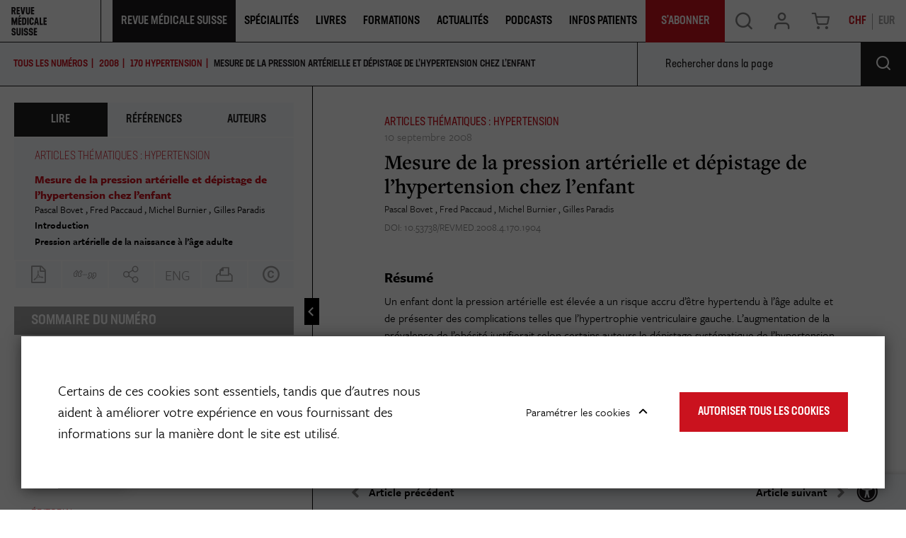

--- FILE ---
content_type: text/html; charset=UTF-8
request_url: https://www.revmed.ch/digital/journals/revue-medicale-suisse/n-170/mesure-de-la-pression-arterielle-et-depistage-de-l-hypertension-chez-l-enfant
body_size: 4562
content:
    <div class="view-type view-type-full journal-article"
         data-location-id="578158"
          data-pdf-url="/view/578326/4583026/RMS_idPAS_D_ISBN_pu2008-32s_sa02_art02.pdf" data-open="true"         data-show-ad=true
    >

        <data
            data-revue-year="2008"
            data-revue-publish-date="20080910"
            data-revue-issuenr="170"
            data-revue-name="Revue Médicale Suisse"
            data-revue-author="Pascal Bovet, Fred Paccaud, Michel Burnier, Gilles Paradis"
            data-content-type-group="article"
            data-content-format="html"
        >
        </data>

                    
<div class="citation-text-source">
    <div class="section">
        <table class="table citation-table">
            <tr>
                <th>ISO 690</th>
                <td>Chiolero, A., Bovet, P., Paccaud, F., Burnier, M., Paradis, G., Mesure de la pression artérielle et dépistage de l’hypertension chez l’enfant, Rev Med Suisse, 2008/170 (Vol.4), p. 1904–1909. DOI: 10.53738/REVMED.2008.4.170.1904 URL: <a href="https://www.revmed.ch/revue-medicale-suisse/2008/revue-medicale-suisse-170/mesure-de-la-pression-arterielle-et-depistage-de-l-hypertension-chez-l-enfant">https://www.revmed.ch/revue-medicale-suisse/2008/revue-medicale-suisse-170/mesure-de-la-pression-arterielle-et-depistage-de-l-hypertension-chez-l-enfant</a>
                </td>
            </tr>
            <tr>
                <th>MLA</th>
                <td>Chiolero, A., et al. Mesure de la pression artérielle et dépistage de l’hypertension chez l’enfant, <i>Rev Med Suisse</i>, Vol. 4, no. 170, 2008, pp. 1904–1909.
                </td>
            </tr>
            <tr>
                <th>APA</th>
                <td>Chiolero, A., Bovet, P., Paccaud, F., Burnier, M., Paradis, G. (2008), Mesure de la pression artérielle et dépistage de l’hypertension chez l’enfant, <i>Rev Med Suisse</i>, 4, no. 170, 1904–1909. <a href="https://doi.org/10.53738/REVMED.2008.4.170.1904">https://doi.org/10.53738/REVMED.2008.4.170.1904</a>                </td>
            </tr>
            <tr>
                <th>NLM</th>
                <td>Chiolero, A., et al.Mesure de la pression artérielle et dépistage de l’hypertension chez l’enfant. <i>Rev Med Suisse</i>. 2008; 4 (170): 1904–1909.
                </td>
            </tr>
                        <tr>
                <th>DOI</th>
                <td> <a href="https://doi.org/10.53738/REVMED.2008.4.170.1904">https://doi.org/10.53738/REVMED.2008.4.170.1904</a>
                </td>
            </tr>
                        <tr>
                <th>Exporter la citation</th>
                <td>
                    <a href="/book-viewer/citation-export/zotero/578158" class="citation-export-link">Zotero (.ris)</a>
                    <a href="/book-viewer/citation-export/endnote/578158" class="citation-export-link">EndNote (.enw)</a>
                </td>
            </tr>
        </table>
    </div>
</div>
        
                    <div class="copyright-text-source">
    <div class="section">
        Sous licence CC BY-NC-ND avec respect de l’embargo tel qu'indiqué dans notre politique «&nbsp;<a href="/publier-dans-la-revue/open-access-institutions" target="_blank">Open Access & Institutions</a>&nbsp;»
    </div>
    <div class="section">
        Pour demander un tiré à part, merci de contacter le service <a href="/publicites-et-annonces2" target="_blank">publicité</a>
    </div>
</div>
        
        <span class="navigation-data"
            data-article-prev="/digital/journals/revue-medicale-suisse/n-170/prise-en-charge-de-l-hypertension-arterielle-ne-pas-baisser-la-garde" data-article-prev-id="578155"            data-article-next="/digital/journals/revue-medicale-suisse/n-170/guide-pratique-pour-l-interpretation-et-la-comprehension-de-la-mesure-ambulatoire-de-la-pression-arterielle" data-article-next-id="578200"        ></span>

                    <div class="field-subject"><span class="ezstring-field">Articles thématiques : hypertension</span></div>
        
                    <div class="field-date">
                10 septembre 2008
            </div>
        
                <h1 class="main-title">Mesure de la pression artérielle et dépistage de l’hypertension chez l’enfant</h1>

                    <ul class="field-author-relation">
                                    <li>
                        <a href="/auteurs/bovet-pascal">
                            Pascal Bovet
                        </a>
                                            </li>
                                    <li>
                        <a href="/auteurs/paccaud-fred">
                            Fred Paccaud
                        </a>
                                            </li>
                                    <li>
                        <a href="/auteurs/burnier-michel">
                            Michel Burnier
                        </a>
                                            </li>
                                    <li>
                        <a href="/auteurs/paradis-gilles">
                            Gilles Paradis
                        </a>
                                            </li>
                            </ul>
        
                
                    <div class="journal-edition-info">
                DOI: 10.53738/REVMED.2008.4.170.1904
                            </div>
                        

                                    
            
                                    <div class="field-abstract">
                                                                                <div class="translated-abstract d-none">
                                                                    <h4 class="abstract-title"><span class="ezstring-field">Blood pressure measurement and screening of hypertension in children</span></h4>
                                                                <div class="ezxmltext-field"><p>Children with elevated blood pressure are at risk of being hypertensive in adulthood and of developing complications such as ventricular hypertrophy. Obesity is a cause of hypertension. Because the prevalence of obesity is increasing, some authors argue that the systematic screening for hypertension in children and adolescents is justified for early prevention and treatment. Sex, age and height all influence children’s blood pressure. When elevated blood pressure is identified, complementary investigations and treatment might be necessary. However, due to the difficulties of obtaining a valid estimate of blood pressure, to the moderate tracking of blood pressure from childhood to adulthood, and the rarity of hypertension cases in childhood, the usefulness of systematic screening of hypertension during childhood is still controversial.</p>
</div>

                            </div>
                                                <h4 class="abstract-title">Résumé</h4>
                        <div class="ezxmltext-field"><p>Un enfant dont la pression artérielle est élevée a un risque accru d’être hypertendu à l’âge adulte et de présenter des complications telles que l’hypertrophie ventriculaire gauche. L’augmentation de la prévalence de l’obésité justifierait selon certains auteurs le dépistage systématique de l’hypertension dès le plus jeune âge afin d’instaurer des mesures préventives ou curatives précoces. Les normes de pression dépendent du sexe, de l’âge et de la taille de l’enfant. En cas de pression élevée, des investigations complémentaires, voire un traitement, peuvent être indiqués. Au vu des difficultés pour obtenir une mesure fiable, des incertitudes entachant la valeur pronostique d’une pression artérielle élevée et de la rareté des cas d’hypertension, il n’y a pas de consensus sur l’utilité du dépistage systématique de l’hypertension durant l’enfance.</p>
</div>

                    </div>
                
            
                                    <div class="field-body">
                        <div class="ezxmltext-field"><a id="eztoc_1_1"></a><h2>Introduction</h2><p>L’hypertension artérielle – ou plus exactement la pression artérielle élevée – est un facteur de risque majeur pour le développement des maladies cardiovasculaires. <a href="#rb1" class="xref-link type-footnote" rel="rb1">1</a> Elle se développe le plus souvent progressivement tout au long de la vie sans qu’aucune cause physiologique ne puisse être clairement identifiée (« hypertension primaire »), les cas d’hypertension secondaire étant rares. La pression à l’âge adulte est déterminée en partie dans les premières années de vie : des études indiquent par exemple que les enfants de milieux sociaux défavorisés, dont le poids de naissance était faible, qui ont eu une consommation riche en sel ou dont la mère a souffert d’hypertension pendant la grossesse ont plus souvent une pression élevée à l’âge adulte.<a href="#rb2" class="xref-link type-footnote" rel="rb2">2</a> Par ailleurs, la pression pendant l’enfance est corrélée à la pression à l’âge adulte <em>(tracking)</em>.<a href="#rb2,3" class="xref-link type-footnote" rel="rb2,3">2,3</a></p><p>L’obésité, de plus en plus fréquente chez les adultes et les enfants,<a href="#rb4-6" class="xref-link type-footnote" rel="rb4-6">4-6</a> est une cause de pression artérielle élevée chez les enfants.<a href="#rb7,8" class="xref-link type-footnote" rel="rb7,8">7,8</a> Dès lors, certains experts estiment qu’il faut dépister l’hypertension le plus tôt possible, y compris dès l’enfance, afin d’instaurer précocement des mesures préventives ou thérapeutiques.<a href="#rb9,10" class="xref-link type-footnote" rel="rb9,10">9,10</a> Toutefois, chez l’enfant, la mesure de la pression artérielle présente certaines difficultés et la définition de normes tensionnelles est problématique.</p><p>Nous faisons ici le point sur la mesure de la pression artérielle chez les enfants, sur les normes tensionnelles et discutons de l’utilité d’un dépistage systématique de l’hypertension chez les enfants.</p><a id="eztoc_2_1"></a><h2>Pression artérielle de la naissance à l’âge adulte</h2><p>Entre la naissance et la fin de l’adolescence, la pression artérielle augmente progressivement. Cette tendance a été observée dans de nombreuses populations et ne correspond pas à un processus pathologique, contrairement à la hausse de pression avec l’âge chez les adultes.<a href="#rb1" class="xref-link type-footnote" rel="rb1">1</a> Les raisons de la hausse de la pression durant l’enfance ne sont pas entièrement élucidées. La pression est fortement corrélée à la taille des enfants : pour un âge donné, un enfant de grande taille présente une pression artérielle plus élevée qu’un enfant de petite taille.<a href="#rb9" class="xref-link type-footnote" rel="rb9">9</a> La figure 1 indique la distribution de la pression chez des enfants âgés de cinq à seize ans aux Seychelles (océan Indien), basée sur une enquête de population auprès de plus de 15 000 enfants.<a href="#rb11" class="xref-link type-footnote" rel="rb11">11</a> Si l’on tient compte de la taille, les différences de pression entre filles et garçons sont le plus souvent minimes (tableau 1).</p><div>    <div class="view-type view-type-embed image" id="fi1">
                    <div class="top-caption">
                                                        <h5><b>Figure 1</b></h5>
                                <div class="ezxmltext-field">
  <a id="eztoc_1"></a><h1>
    <strong>Distribution de la pression artérielle chez les enfants âgés de cinq à seize ans aux Seychelles, en 2002-2004<a href="#rb11" class="xref-link type-footnote" rel="rb11">11</a></strong>
  </h1>
  <p>Chaque ligne correspond à un percentile. P5: 5<a href="#rbe" class="xref-link type-footnote" rel="rbe">e</a> percentile ; P25 : 25<a href="#rbe" class="xref-link type-footnote" rel="rbe">e</a> percentile, etc. IMC : indice de masse corporelle.</p>

</div>

            </div>
                <figure class="image-wrapper ">
            <img
                                            src="/var/site/storage/images/1/1/0/3/4583011-1-fre-CH/RMS_idPAS_D_ISBN_pu2008-32s_sa02_art02_img001_i30.jpg"
                data-src="/var/site/storage/images/1/1/0/3/4583011-1-fre-CH/RMS_idPAS_D_ISBN_pu2008-32s_sa02_art02_img001_i1200.jpg"
                                                            alt=""
            class="ezimage-field" />
                    </figure>
    </div>
</div><div>    <div class="view-type view-type-embed image" id="ta1">
                    <div class="top-caption">
                                                        <h5><b>Tableau 1</b></h5>
                                <div class="ezxmltext-field">
  <a id="eztoc_1"></a><h1>
    <strong>Valeurs de pression correspondant au 95<a href="#rbe" class="xref-link type-footnote" rel="rbe">e</a> percentile chez les enfants âgés de 10 et 14 ans, sur la base de la distribution de la pression artérielle chez des enfants aux Etats-Unis dans les années 70-80<a href="#rb9" class="xref-link type-footnote" rel="rb9">9</a></strong>
  </h1>

</div>

            </div>
                <figure class="image-wrapper ">
            <img
                                            src="/var/site/storage/images/7/1/0/3/4583017-1-fre-CH/RMS_idPAS_D_ISBN_pu2008-32s_sa02_art02_img002_i30.jpg"
                data-src="/var/site/storage/images/7/1/0/3/4583017-1-fre-CH/RMS_idPAS_D_ISBN_pu2008-32s_sa02_art02_img002_i1200.jpg"
                                                            alt=""
            class="ezimage-field" />
                    </figure>
    </div>
</div>
</div>

                    </div>
                
                
                                 
                                                    <h3>Auteurs</h3>
                    <div class="author-affiliations">
                                                    <h4 class="author-title">
                                <a href="/auteurs/bovet-pascal" target="_blank">Pascal Bovet</a>
                                                            </h4>

                            <div class="ezxmltext-field"><p>Institut universitaire de médecine sociale et préventive Rue du<br>Bugnon 17 1005 Lausanne</p>
</div>

                                                    <h4 class="author-title">
                                <a href="/auteurs/paccaud-fred" target="_blank">Fred Paccaud</a>
                                                            </h4>

                            <div class="ezxmltext-field"><p>Professeur honoraireFaculté de biologie et de médecine Université de Lausanne et Centre universitaire de médecine générale et santé publique<br>Lausanne<br>fred.paccaud@gmail.com</p>
</div>

                                                    <h4 class="author-title">
                                <a href="/auteurs/burnier-michel" target="_blank">Michel Burnier</a>
                                                            </h4>

                            <div class="ezxmltext-field"><p>Policlinique médicale universitaire<br>Rue César Roux 19 1005 Lausanne</p>
</div>

                                                    <h4 class="author-title">
                                <a href="/auteurs/paradis-gilles" target="_blank">Gilles Paradis</a>
                                                            </h4>

                            <div class="ezxmltext-field">
  <p>Département d’épidémiologie, biostatistiques et santé au travail</p>
  <p>Université McGill</p>
  <p>1020 Pine Avenue West, Montréal, H3A 1A2, Canada</p>

</div>

                                            </div>
                
                </div>

    <div class="related-content">
        





    </div>

                                                                                                                                    
    <script type="application/ld+json">
        {
    "@context": "http:\/\/schema.org",
    "@type": "Article",
    "headline": "Mesure de la pression art\u00e9rielle et d\u00e9pistage de l\u2019hypertension chez l\u2019enfant",
    "datePublished": "2008-09-10",
    "author": [
        {
            "@type": "Person",
            "name": "Pascal Bovet"
        },
        {
            "@type": "Person",
            "name": "Fred Paccaud"
        },
        {
            "@type": "Person",
            "name": "Michel Burnier"
        },
        {
            "@type": "Person",
            "name": "Gilles Paradis"
        }
    ]
}
    </script>


--- FILE ---
content_type: text/html; charset=UTF-8
request_url: https://www.revmed.ch/book-viewer/footnotes-references/578158
body_size: 2229
content:
<h2 class="subheading">Bibliographie</h2>

    <ul class="footnotes-list">
                    <li id="no1">
                                <strong>*</strong>
                <div class="ezxmltext-field">
  <p>à lire</p>

</div>

            </li>
                    <li id="no2">
                                <strong>**</strong>
                <div class="ezxmltext-field">
  <p>à lire absolument</p>

</div>

            </li>
        
                                        <li id="rb1">
                                                <strong>1</strong>
                <div class="ezxmltext-field">
  <p>Lawes CM, Vander Hoorn S, Rodgers A; International Society of Hypertension. Global burden of bloodpressure-related disease, 2001. Lancet 2008;371:1513-8.</p>

</div>


                            </li>
                                <li id="rb2">
                                                <strong>2</strong>
                <div class="ezxmltext-field">
  <p><a href="#" class="xref-link type-bibr" rel="">*</a> Lawlor DA, Smith GD. Early life determinants of adult blood pressure. Curr Opin Nephrol Hypertens 2005;14:259-64.</p>

</div>


                            </li>
                                <li id="rb3">
                                                <strong>3</strong>
                <div class="ezxmltext-field">
  <p>Chen X, Wang Y. Tracking of blood pressure from childhood to adulthood : A systematic review and metaregression analysis. Circulation 2008;117:3171-80.</p>

</div>


                            </li>
                                <li id="rb4">
                                                <strong>4</strong>
                <div class="ezxmltext-field">
  <p>King DA, Thomas SM. Big lessons for a healthy future. Nature 2007;449:791-2.</p>

</div>


                            </li>
                                <li id="rb5">
                                                <strong>5</strong>
                <div class="ezxmltext-field">
  <p>Ludwig DS. Childhood obesity – the shape of things to come. N Engl J Med 2007;357:2325-7.</p>

</div>


                            </li>
                                <li id="rb6">
                                                <strong>6</strong>
                <div class="ezxmltext-field">
  <p>Lasserre AM, Chiolero A, Cachat F, Paccaud F, Bovet P. Overweight in Swiss children and associations with children’s and parents’ characteristics. Obesity 2007;15:2912-9.</p>

</div>


                            </li>
                                <li id="rb7">
                                                <strong>7</strong>
                <div class="ezxmltext-field">
  <p>Paradis G, Lambert M, O’Loughlin J, et al. Blood pressure and adiposity in children and adolescents. Circulation 2004;110:1832-8.</p>

</div>


                            </li>
                                <li id="rb8">
                                                <strong>8</strong>
                <div class="ezxmltext-field">
  <p>Chiolero A, Cachat F, Burnier M, Paccaud F, Bovet P. Prevalence of hypertension in schoolchildren based on repeated measurements and association with overweight. J Hypertens 2007;25:2209-17.</p>

</div>


                            </li>
                                <li id="rb9">
                                                <strong>9</strong>
                <div class="ezxmltext-field">
  <p><a href="#" class="xref-link type-bibr" rel="">**</a> National High Blood Pressure Education Program Working Group on High Blood Pressure in Children and Adolescents. The fourth report on the diagnosis, evaluation, and treatment of high blood pressure in children and adolescents. Pediatrics 2004;114(Suppl. 2, 4th Report):S555-S576.</p>

</div>


                            </li>
                                <li id="rb10">
                                                <strong>10</strong>
                <div class="ezxmltext-field">
  <p>Flynn JT. Pediatric hypertension : Recent trends and accomplishments, future challenges. Am J Hypertens 2008;21:605-12.</p>

</div>


                            </li>
                                <li id="rb11">
                                                <strong>11</strong>
                <div class="ezxmltext-field">
  <p>Chiolero A, Madeleine G, Gabriel A, et al. Prevalence of elevated blood pressure and association with overweight in children in a rapidly developing country. J Hum Hyper 2007;21:120-7.</p>

</div>


                            </li>
                                <li id="rb12">
                                                <strong>12</strong>
                <div class="ezxmltext-field">
  <p>Sorof JM, Turner J, Martin DS, et al. Cardiovascular risk factors and sequelae in hypertensive children identified by referral versus school-based screening. Hypertension 2004;43:214-8.</p>

</div>


                            </li>
                                <li id="rb13">
                                                <strong>13</strong>
                <div class="ezxmltext-field">
  <p>Li S, Chen W, Srinivasan SR, et al. Childhood cardiovascular risk factors and carotid vascular changes in adulthood : The Bogalusa Heart Study. JAMA 2003;290:2271-6.</p>

</div>


                            </li>
                                <li id="rb14">
                                                <strong>14</strong>
                <div class="ezxmltext-field">
  <p>Rahmouni K, Correia ML, Haynes WG, Mark AL. Obesity-associated hypertension : New insights into mechanisms. Hypertension 2005;45:9-14.</p>

</div>


                            </li>
                                <li id="rb15">
                                                <strong>15</strong>
                <div class="ezxmltext-field">
  <p>Tunstall-Pedoe H, Connaghan J, Woodward M, Tolonen H, Kuulasmaa K. Pattern of declining blood pressure across replicate population surveys of the WHO MONICA project, mid-1980s to mid-1990s, and the role of medication. BMJ 2006;332:629-35.</p>

</div>


                            </li>
                                <li id="rb16">
                                                <strong>16</strong>
                <div class="ezxmltext-field">
  <p>Gregg EW, Cheng YJ, Cadwell BL, et al. Secular trends in cardiovascular disease risk factors according to body mass index in US adults. JAMA 2005;293:1868-74.</p>

</div>


                            </li>
                                <li id="rb17">
                                                <strong>17</strong>
                <div class="ezxmltext-field">
  <p>Muntner P, He J, Cutler JA, Wildman RP, Whelton PK.Trends in blood pressure among children and adolescents. JAMA 2004;291:2107-13.</p>

</div>


                            </li>
                                <li id="rb18">
                                                <strong>18</strong>
                <div class="ezxmltext-field">
  <p><a href="#" class="xref-link type-bibr" rel="">*</a> Din-Dzietham R, Liu Y, Bielo MV, Shamsa F. High blood pressure trends in children and adolescents in national surveys, 1963 to 2002. Circulation 2007;116:1488-96.</p>

</div>


                            </li>
                                <li id="rb19">
                                                <strong>19</strong>
                <div class="ezxmltext-field">
  <p><a href="#" class="xref-link type-bibr" rel="">*</a> Chiolero A, Bovet P, Paradis G, Paccaud F. Has blood pressure increased in children in response to the obesity epidemic ? Pediatrics 2007;119:544-53.</p>

</div>


                            </li>
                                <li id="rb20">
                                                <strong>20</strong>
                <div class="ezxmltext-field">
  <p>Baker JL, Olsen LW, Sørensen TI. Childhood bodymass index and the risk of coronary heart disease in adulthood. N Engl J Med 2007;357:2329-37.</p>

</div>


                            </li>
                                <li id="rb21">
                                                <strong>21</strong>
                <div class="ezxmltext-field">
  <p>Sorof JM. White coat hypertension in children. Blood Press Monit 2000;5:197-202.</p>

</div>


                            </li>
                                <li id="rb22">
                                                <strong>22</strong>
                <div class="ezxmltext-field">
  <p><a href="#" class="xref-link type-bibr" rel="">*</a> Pickering TG, Shimbo D, Haas D. Ambulatory blood-pressure monitoring. N Engl J Med 2006;354:2368-74.</p>

</div>


                            </li>
                                <li id="rb23">
                                                <strong>23</strong>
                <div class="ezxmltext-field">
  <p>Stabouli S, Kotsis V, Zakopoulos N. Ambulatory blood pressure monitoring and target organ damage in pediatrics. J Hypertens 2007;25:1979-86.</p>

</div>


                            </li>
                                <li id="rb24">
                                                <strong>24</strong>
                <div class="ezxmltext-field">
  <p>Stergiou GS. Office blood pressure measurement with electronic devices : Has the time come ? Am J Hypertens 2008;21:246.</p>

</div>


                            </li>
                                <li id="rb25">
                                                <strong>25</strong>
                <div class="ezxmltext-field">
  <p>Bird C, Michie C. Measuring blood pressure in children. BMJ 2008;336:1321.</p>

</div>


                            </li>
                                <li id="rb26">
                                                <strong>26</strong>
                <div class="ezxmltext-field">
  <p>Tudor Hart J. Is screening for hypertension in children essential ? BMJ 2008;336:1452.</p>

</div>


                            </li>
            </ul>


--- FILE ---
content_type: text/html; charset=utf-8
request_url: https://www.google.com/recaptcha/api2/aframe
body_size: 267
content:
<!DOCTYPE HTML><html><head><meta http-equiv="content-type" content="text/html; charset=UTF-8"></head><body><script nonce="6Niov9Ih-jiXO5mE_oqKow">/** Anti-fraud and anti-abuse applications only. See google.com/recaptcha */ try{var clients={'sodar':'https://pagead2.googlesyndication.com/pagead/sodar?'};window.addEventListener("message",function(a){try{if(a.source===window.parent){var b=JSON.parse(a.data);var c=clients[b['id']];if(c){var d=document.createElement('img');d.src=c+b['params']+'&rc='+(localStorage.getItem("rc::a")?sessionStorage.getItem("rc::b"):"");window.document.body.appendChild(d);sessionStorage.setItem("rc::e",parseInt(sessionStorage.getItem("rc::e")||0)+1);localStorage.setItem("rc::h",'1768939752155');}}}catch(b){}});window.parent.postMessage("_grecaptcha_ready", "*");}catch(b){}</script></body></html>